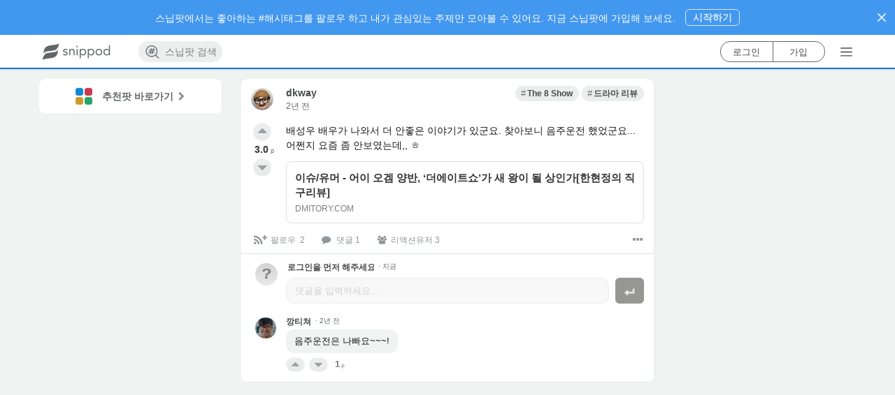

--- FILE ---
content_type: text/html; charset=utf-8
request_url: https://www.snippod.com/snip/v2mbjq1rwihc
body_size: 3811
content:
<!doctype html>
<html lang="ko" data-reactroot="" data-reactid="1" data-react-checksum="674535779"><head data-reactid="2"><title data-react-helmet="true" data-reactid="3">이슈/유머 - 어이 오겜 양반, ‘더에이트쇼’가 새 왕이 될 상인가… | Snippod </title><meta http-equiv="X-UA-Compatible" content="IE=edge,chrome=1" data-reactid="4"/><meta http-equiv="Content-Security-Policy" content="default-src * data: &#x27;unsafe-inline&#x27; &#x27;unsafe-eval&#x27;; img-src * itms-appss: data: &#x27;self&#x27;" data-reactid="5"/><meta charset="utf-8" data-reactid="6"/><link rel="canonical" href="https://www.snippod.com/snip/v2mbjq1rwihc" data-react-helmet="true" data-reactid="7"/><link rel="apple-touch-icon" sizes="57x57" href="https://d35vuyyypfad1y.cloudfront.net/webapp/static/favicon/apple-icon-57x57.png" data-react-helmet="true" data-reactid="8"/><link rel="apple-touch-icon" sizes="60x60" href="https://d35vuyyypfad1y.cloudfront.net/webapp/static/favicon/apple-icon-60x60.png" data-react-helmet="true" data-reactid="9"/><link rel="apple-touch-icon" sizes="72x72" href="https://d35vuyyypfad1y.cloudfront.net/webapp/static/favicon/apple-icon-72x72.png" data-react-helmet="true" data-reactid="10"/><link rel="apple-touch-icon" sizes="76x76" href="https://d35vuyyypfad1y.cloudfront.net/webapp/static/favicon/apple-icon-76x76.png" data-react-helmet="true" data-reactid="11"/><link rel="apple-touch-icon" sizes="114x114" href="https://d35vuyyypfad1y.cloudfront.net/webapp/static/favicon/apple-icon-114x114.png" data-react-helmet="true" data-reactid="12"/><link rel="apple-touch-icon" sizes="120x120" href="https://d35vuyyypfad1y.cloudfront.net/webapp/static/favicon/apple-icon-120x120.png" data-react-helmet="true" data-reactid="13"/><link rel="apple-touch-icon" sizes="144x144" href="https://d35vuyyypfad1y.cloudfront.net/webapp/static/favicon/apple-icon-144x144.png" data-react-helmet="true" data-reactid="14"/><link rel="apple-touch-icon" sizes="152x152" href="https://d35vuyyypfad1y.cloudfront.net/webapp/static/favicon/apple-icon-152x152.png" data-react-helmet="true" data-reactid="15"/><link rel="apple-touch-icon" sizes="180x180" href="https://d35vuyyypfad1y.cloudfront.net/webapp/static/favicon/apple-icon-180x180.png" data-react-helmet="true" data-reactid="16"/><link rel="icon" type="image/png" sizes="192x192" href="https://d35vuyyypfad1y.cloudfront.net/webapp/static/favicon/android-icon-192x192.png" data-react-helmet="true" data-reactid="17"/><link rel="icon" type="image/png" sizes="96x96" href="https://d35vuyyypfad1y.cloudfront.net/webapp/static/favicon/favicon-96x96.png" data-react-helmet="true" data-reactid="18"/><link rel="icon" type="image/png" sizes="32x32" href="https://d35vuyyypfad1y.cloudfront.net/webapp/static/favicon/favicon-32x32.png" data-react-helmet="true" data-reactid="19"/><link rel="icon" type="image/png" sizes="16x16" href="https://d35vuyyypfad1y.cloudfront.net/webapp/static/favicon/favicon-16x16.png" data-react-helmet="true" data-reactid="20"/><link rel="manifest" href="https://www.snippod.com/manifest.json" data-react-helmet="true" data-reactid="21"/><link rel="alternate" href="android-app://com.snippod.hybridapp/https/www.snippod.com/snip/v2mbjq1rwihc" data-react-helmet="true" data-reactid="22"/><meta name="viewport" content="width=device-width, initial-scale=1, maximum-scale=1, minimum-scale=1, user-scalable=no, shrink-to-fit=no, viewport-fit=cover" data-react-helmet="true" data-reactid="23"/><meta name="robots" content="all,index,follow" data-check-name="robots1" data-react-helmet="true" data-reactid="24"/><meta name="robots" content="max-snippet:-1, max-image-preview:large" data-check-name="robots2" data-react-helmet="true" data-reactid="25"/><meta name="mobile-web-app-capable" content="yes" data-react-helmet="true" data-reactid="26"/><meta name="apple-itunes-app" content="app-id=1374322862, app-argument=/snip/v2mbjq1rwihc" data-react-helmet="true" data-reactid="27"/><meta name="msapplication-TileColor" content="#0c7ad3" data-react-helmet="true" data-reactid="28"/><meta name="msapplication-TileImage" content="/favicon/ms-icon-144x144.png" data-react-helmet="true" data-reactid="29"/><meta name="theme-color" content="#0c7ad3" data-react-helmet="true" data-reactid="30"/><meta name="keywords" content="The 8 Show,드라마 리뷰" data-react-helmet="true" data-reactid="31"/><meta name="description" content="배성우 배우가 나와서 더 안좋은 이야기가 있군요. 찾아보니 음주운전 했었군요... 
어쩐지 요즘 좀 안보였는데,, ㅎ" data-react-helmet="true" data-reactid="32"/><meta name="language" content="KO" data-react-helmet="true" data-reactid="33"/><meta name="Classification" content="The 8 Show" data-react-helmet="true" data-reactid="34"/><meta property="og:type" content="website" data-react-helmet="true" data-reactid="35"/><meta property="og:title" content="이슈/유머 - 어이 오겜 양반, ‘더에이트쇼’가 새 왕이 될 상인가… | Snippod" data-react-helmet="true" data-reactid="36"/><meta property="og:description" content="배성우 배우가 나와서 더 안좋은 이야기가 있군요. 찾아보니 음주운전 했었군요... 
어쩐지 요즘 좀 안보였는데,, ㅎ" data-react-helmet="true" data-reactid="37"/><meta property="og:image" content="https://d35vuyyypfad1y.cloudfront.net/webapp/static/images/background_snippet_v3.png" data-react-helmet="true" data-reactid="38"/><meta property="og:url" content="https://www.snippod.com/snip/v2mbjq1rwihc" data-react-helmet="true" data-reactid="39"/><meta property="og:site_name" content="Snippod" data-react-helmet="true" data-reactid="40"/><meta property="og:locale" content="ko_KR" data-react-helmet="true" data-reactid="41"/><meta property="og:locale:alternate" content="ko" data-react-helmet="true" data-reactid="42"/><meta property="og:locale:alternate" content="en" data-react-helmet="true" data-reactid="43"/><meta property="fb:app_id" content="159358771114113" data-react-helmet="true" data-reactid="44"/><meta property="twitter:card" content="summary" data-react-helmet="true" data-reactid="45"/><meta property="twitter:site" content="@thesnippod" data-react-helmet="true" data-reactid="46"/><meta property="twitter:title" content="이슈/유머 - 어이 오겜 양반, ‘더에이트쇼’가 새 왕이 될 상인가… | Snippod" data-react-helmet="true" data-reactid="47"/><meta property="twitter:description" content="배성우 배우가 나와서 더 안좋은 이야기가 있군요. 찾아보니 음주운전 했었군요... 
어쩐지 요즘 좀 안보였는데,, ㅎ" data-react-helmet="true" data-reactid="48"/><meta property="twitter:image" content="https://d35vuyyypfad1y.cloudfront.net/webapp/static/images/background_snippet_v3.png" data-react-helmet="true" data-reactid="49"/><meta property="twitter:domain" content="Snippod" data-react-helmet="true" data-reactid="50"/><meta property="al:ios:app_store_id" content="1374322862" data-react-helmet="true" data-reactid="51"/><meta property="al:ios:app_name" content="스닙팟" data-react-helmet="true" data-reactid="52"/><meta property="al:android:package" content="com.snippod.hybridapp" data-react-helmet="true" data-reactid="53"/><meta property="al:android:app_name" content="스닙팟" data-react-helmet="true" data-reactid="54"/><script type="application/ld+json" data-react-helmet="true" data-reactid="55">{
  "@context": "https://schema.org",
  "title": "이슈/유머 - 어이 오겜 양반, ‘더에이트쇼’가 새 왕이 될 상인가…",
  "description": "배성우 배우가 나와서 더 안좋은 이야기가 있군요. 찾아보니 음주운전 했었군요... \n어쩐지 요즘 좀 안보였는데,, ㅎ",
  "keywords": "The 8 Show,드라마 리뷰",
  "image": [
    "https://d35vuyyypfad1y.cloudfront.net/webapp/static/images/background_snippet_v3.png"
  ],
  "@type": "Article",
  "additionalType": "DataFeedItem",
  "headline": "이슈/유머 - 어이 오겜 양반, ‘더에이트쇼’가 새 왕이 될 상인가…",
  "articleSection": "The 8 Show,드라마 리뷰",
  "datePublished": "2024-05-17T12:12:45.679848Z",
  "dateModified": "2024-05-17T12:12:45.679855Z",
  "author": [
    {
      "@type": "Person",
      "name": "dkway",
      "url": "https://www.snippod.com/user/5rj98r"
    }
  ],
  "itemListElement": [
    {
      "@type": "ListItem",
      "additionalType": "DataFeed",
      "name": "#The 8 Show",
      "item": "https://www.snippod.com/4o0d",
      "url": "https://www.snippod.com/4o0d"
    },
    {
      "@type": "ListItem",
      "additionalType": "DataFeed",
      "name": "#드라마 리뷰",
      "item": "https://www.snippod.com/drama-review",
      "url": "https://www.snippod.com/drama-review"
    }
  ]
}</script><link href="https://d35vuyyypfad1y.cloudfront.net/webapp/static/dist/main-73f961b2acbbe16c41e7.css" media="screen, projection" rel="stylesheet" type="text/css" charset="UTF-8" data-reactid="56"/></head><body data-reactid="57"><div id="content" data-reactid="58"></div><script charset="UTF-8" data-reactid="59">window.__data={"routing":{"locationBeforeTransitions":null},"reduxAsyncConnect":{"loaded":false,"loadState":{}},"form":{"commentSnip":{"_asyncValidating":false,"_initialized":false,"_submitting":false,"_submitFailed":false,"body":{}},"login":{"_asyncValidating":false,"_initialized":false,"_submitting":false,"_submitFailed":false}},"burgerMenu":{"isOpen":false},"messages":{"errorMessage":{"errorObject":null},"toastMessage":{"toastObject":null,"toastNum":0,"resetToast":false}},"hybridApps":null,"routesSupporter":{"prevRouteHistory":{"location":null,"routeType":null,"node":null},"currentRouteHistory":{"location":null,"routeType":null},"routeHistories":{"myfeed":{"location":null},"pod":{"location":null,"routeType":null,"node":null},"search":{"location":null},"lastItemType":null,"nodeHistories":[]}},"scrollPositionSupporter":{"scrollPositions":{}},"auth":{"loggedIn":false,"loaded":false,"isAuthLoading":false,"isOnRefreshTokenState":false,"account":null,"socialAuth":{"google":null,"googleResCount":0,"isPromptGoogleOneTap":false},"error":null,"isVerifying":false,"authState":{"lastLoginMethod":null}},"entities":{"accounts":{"5rj98r":{"uid":"5rj98r","usertopic":{"username":"dkway","description":"살짝쿵 알려줄게.","myLink":"https:\u002F\u002Fhello.snippod.com\u002Finterest-target-aitech","profileImage":{"scales":[156,108,92],"url":"https:\u002F\u002Fd35vuyyypfad1y.cloudfront.net\u002Frest\u002Fmedia\u002Fimages\u002Faccounts\u002F5rj98r\u002F156\u002F21e01m3dbfn0a5mqdtle.jpg","width":156,"height":156},"tid":"5rj98r","topicType":12,"uid":"5rj98r","accountType":30,"isActive":true},"accountType":30,"isActive":true,"firstLanguage":106}},"topics":{"root":{"isPropagable":false,"status":"normal","languageCode":0,"ancestors":[],"creator":{"usertopic":null,"uid":"system"},"objectClass":"RootTopic","tid":"root","body":"Snippod Root Topic for Main Page.","cardStyle":{"color":"white","styles":"","textAlign":"center","backgroundImage":null,"backgroundColor":"#0c7ad3","id":1,"cardStyleType":101,"fixCollapsed":true},"isPointable":true,"isRoot":true,"sortingInit":1,"topicType":1,"isReadable":true,"nodeType":1,"title":"Root","sortingDefault":1},"freeboard":{"isPropagable":false,"status":"normal","languageCode":0,"objectClass":"UnspreadTopic","tid":"freeboard","body":null,"cardStyle":{"color":"#FFFFFF","styles":"","textAlign":"center","backgroundImage":null,"backgroundColor":"#007ACC","id":3,"cardStyleType":104,"fixCollapsed":false},"isPointable":true,"isRoot":false,"sortingInit":1,"topicType":10,"isReadable":true,"isUpdatable":true,"isDeletable":false,"nodeType":1,"title":"프리보드","sortingDefault":1},"4o0d":{"tid":"4o0d","topicType":20,"title":"The 8 Show","body":"더 에이트 쇼","cardStyle":{"id":110,"cardStyleType":102,"color":"#FFFFFF","backgroundColor":"#7f162a","textAlign":"center","styles":"","backgroundImage":null,"fixCollapsed":false},"status":"normal","objectClass":"Topic","languageCode":106,"nodeType":1,"sortingDefault":1,"sortingInit":1,"restriction":null,"isPropagable":true,"isPointable":true,"isRoot":false},"drama-review":{"tid":"drama-review","topicType":20,"title":"드라마 리뷰","body":"","cardStyle":{"id":99,"cardStyleType":102,"color":"#FFFFFF","backgroundColor":"#843d1b","textAlign":"center","styles":"","backgroundImage":null,"fixCollapsed":false},"status":"normal","objectClass":"Topic","languageCode":106,"nodeType":1,"sortingDefault":3,"sortingInit":1,"restriction":null,"isPropagable":true,"isPointable":true,"isRoot":false}},"snips":{"v2mbjq1rwihc":{"sid":"v2mbjq1rwihc","snipType":10,"headImage":null,"title":null,"body":"배성우 배우가 나와서 더 안좋은 이야기가 있군요. 찾아보니 음주운전 했었군요... \n어쩐지 요즘 좀 안보였는데,, ㅎ","internalNode":{"urlGid":"d3d3LmRtaXRvcnkuY29tJTJGMzIwNDE2MDI3","requestedUrl":"https:\u002F\u002Fwww.dmitory.com\u002Fissue\u002F320416027","lastScrapedAt":"2024-05-17T12:11:04.988416","scraperState":1,"parserType":13,"weblinkType":0,"linkPortable":true,"integratedResult":{"body":"익명 정보 커뮤니티 사이트","title":"이슈\u002F유머 - 어이 오겜 양반, &lsquo;더에이트쇼&rsquo;가 새 왕이 될 상인가[한현정의 직구리뷰]","language":0,"siteName":"www.dmitory.com","forwardingUrl":"https:\u002F\u002Fwww.dmitory.com\u002F320416027"},"snipType":100,"objectClass":"WeblinkSnip","languageCode":0,"weblinkSid":"ewib5vtf8m4c"},"internalNodeStyle":101,"status":"normal","objectClass":"Snip","creator":"5rj98r","languageCode":106,"nodeType":2,"upvoteCount":3,"downvoteCount":0,"compPoint":3,"sortingDefault":7,"sortingInit":1,"restriction":null,"createdAt":"2024-05-17T12:12:45.679848","updatedAt":"2024-05-17T12:12:45.679855","activeDescendantCount":1,"favoriteCount":2,"shareCount":0,"reactionerCount":3,"parents":["4o0d","drama-review"],"isRoot":false}},"internalNodes":{},"commentSnips":{},"myAccount":{},"notifications":{},"entitiesCacheTimestamp":null},"accounts":{"upvotersOfTopicBySorting":{},"downvotersOfTopicBySorting":{},"participantsOfTopicBySorting":{},"upvotersOfSnipBySorting":{},"downvotersOfSnipBySorting":{},"participantsOfSnipBySorting":{},"upvotersOfCommentSnipBySorting":{},"downvotersOfCommentSnipBySorting":{},"participantsOfCommentSnipBySorting":{}},"nodes":{"childTopicsOfTopicBySorting":{},"descendantTopicsOfUserTopicBySorting":{},"searchTopics":{},"searchTagTopics":{},"hotTrendTopics":{},"descendantTopicsForFavoriteTopicsTopicBySorting":{},"descendantSnipsOfTopicBySorting":{},"descendantSnipsForFavoritesTopicBySorting":{},"descendantSnipsForFavoriteSnipsTopicBySorting":{},"childCommentSnipsOfSnipBySorting":{}},"notification":{"globalInfos":{"realUnseenCount":0,"unseenCount":0},"getNodesOfNotification":{}},"mainRecommendation":{"recommendationStructure":null,"foldingMeta":null,"followCount":0,"isFetching":false,"isFailed":false},"registerRecommendation":{"recommendationStructure":null,"foldingMeta":null,"followCount":0,"isFetching":false,"isFailed":false},"subRecommendation":{"recommendationStructure":null,"foldingMeta":null,"isFetching":false,"isFailed":false},"cardBanner":{"cardBanners":null,"cardBannerCount":0,"isFetching":false,"isFailed":false,"randomValue":0}};</script><script src="https://d35vuyyypfad1y.cloudfront.net/webapp/static/dist/main.73f961b2acbbe16c41e7.js" charset="UTF-8" data-reactid="60"></script></body></html>

--- FILE ---
content_type: text/html; charset=utf-8
request_url: https://www.google.com/recaptcha/api2/aframe
body_size: 165
content:
<!DOCTYPE HTML><html><head><meta http-equiv="content-type" content="text/html; charset=UTF-8"></head><body><script nonce="fo1iXnH6dqDYR1VQmB_dsQ">/** Anti-fraud and anti-abuse applications only. See google.com/recaptcha */ try{var clients={'sodar':'https://pagead2.googlesyndication.com/pagead/sodar?'};window.addEventListener("message",function(a){try{if(a.source===window.parent){var b=JSON.parse(a.data);var c=clients[b['id']];if(c){var d=document.createElement('img');d.src=c+b['params']+'&rc='+(localStorage.getItem("rc::a")?sessionStorage.getItem("rc::b"):"");window.document.body.appendChild(d);sessionStorage.setItem("rc::e",parseInt(sessionStorage.getItem("rc::e")||0)+1);localStorage.setItem("rc::h",'1768972585868');}}}catch(b){}});window.parent.postMessage("_grecaptcha_ready", "*");}catch(b){}</script></body></html>

--- FILE ---
content_type: image/svg+xml
request_url: https://d35vuyyypfad1y.cloudfront.net/webapp/static/images/logos/snippod-logo_with_horizontal_wordmark_darkgrey_clean_background.svg
body_size: 2956
content:
<?xml version="1.0" encoding="utf-8"?>
<!-- Generator: Adobe Illustrator 16.0.4, SVG Export Plug-In . SVG Version: 6.00 Build 0)  -->
<!DOCTYPE svg PUBLIC "-//W3C//DTD SVG 1.1//EN" "http://www.w3.org/Graphics/SVG/1.1/DTD/svg11.dtd">
<svg version="1.1" xmlns="http://www.w3.org/2000/svg" xmlns:xlink="http://www.w3.org/1999/xlink" x="0px" y="0px" width="508.5px"
	 height="169.92px" viewBox="0 0 508.5 169.92" enableBackground="new 0 0 508.5 169.92" xml:space="preserve">
<g id="Guidelines" display="none">
	<rect x="56" y="61.96" display="inline" fill="none" width="25" height="25"/>
	<rect x="71" y="74.96" display="inline" fill="none" width="2" height="2"/>
</g>
<g id="MainLogoGuide" display="none">
	<g id="BehindGuideline" display="inline">
	</g>
</g>
<g id="Wordmark">
	<text transform="matrix(1 0 0 1 161.0312 108.1357)" fill="#4b4e50" font-family="'Avenir-Roman'" font-size="85.9605">snippod</text>
	<text transform="matrix(1 0 0 1 689.5312 108.1357)" fill="#FFFFFF" font-family="'Avenir-Roman'" font-size="85.9605">snippod</text>
</g>
<g id="MainLogos">
	<g id="TwoRec">
		<line display="none" fill="#9E9E9E" x1="71.16" y1="80.301" x2="71.16" y2="80.301"/>
		<path display="none" fill="#9E9E9E" d="M130.433,82.628"/>
		<path display="none" fill="#9E9E9E" d="M131.525,79.41"/>
		<g>
			<g id="XMLID_2_">
				<g>
					<path fill="#4b4e50" d="M131.18,35.71c2.08-0.88,4.101-1.87,6.03-3.01c-2.04,1.22-3.97,2.65-5.91,4
						c-2.64,1.83-5.27,3.67-7.92,5.49c-3.46,2.37-6.93,4.72-10.42,7.05c-3.92,2.61-7.85,5.2-11.82,7.74
						c-4.159,2.65-8.37,5.22-12.59,7.76c-0.51,0.3-1.01,0.6-1.51,0.9C62.92,79.85,50.71,83.13,37.7,91.32
						c-0.02,0.01-0.16,0.069-0.16,0.09c1.3-8.95,2.6-17.93,7.19-25.9c4.72-8.18,12.25-13.87,21.1-16.97
						c5.21-1.82,10.71-2.95,16.15-3.83c5.99-0.97,12.03-1.59,18.06-2.28c3.42-0.39,6.84-0.81,10.24-1.32
						c5.569-0.83,11.13-1.94,16.47-3.74C128.24,36.87,129.73,36.32,131.18,35.71z"/>
				</g>
				<g>
				</g>
			</g>
			<g id="XMLID_3_">
				<g>
					<path fill="#4b4e50" d="M43.822,88.211c-2.08,0.88-4.1,1.87-6.03,3.01c2.04-1.22,3.97-2.649,5.91-4
						c2.64-1.83,5.27-3.67,7.92-5.49c3.46-2.37,6.93-4.72,10.42-7.05c3.92-2.61,7.85-5.2,11.82-7.74c4.16-2.65,8.37-5.22,12.59-7.76
						c0.51-0.3,1.01-0.6,1.51-0.9c14.01-8.25,24.33-12.17,33.79-16.78c6.82-3.33,14.88-8.5,15.55-8.9
						c0.021-0.01,0.16-0.07,0.16-0.09c-1.3,8.95-2.6,17.93-7.19,25.9c-4.72,8.18-12.25,13.87-21.1,16.97
						c-5.21,1.82-10.71,2.95-16.15,3.83c-5.989,0.97-12.029,1.59-18.06,2.28c-3.42,0.39-6.84,0.81-10.24,1.32
						c-5.57,0.83-11.13,1.94-16.47,3.74C46.762,87.051,45.272,87.601,43.822,88.211z"/>
				</g>
				<g>
				</g>
			</g>
			<g id="XMLID_6_">
				<g>
					<path fill="#4b4e50" d="M125.14,82.76c2.13-0.9,4.2-1.92,6.181-3.1c-2.091,1.24-4.07,2.71-6.061,4.09
						c-2.64,1.83-5.27,3.67-7.92,5.49c-3.46,2.369-6.93,4.72-10.42,7.05c-3.92,2.609-7.85,5.2-11.82,7.739
						c-4.159,2.65-8.37,5.221-12.59,7.761c-0.51,0.3-1.01,0.6-1.51,0.899c-24.12,14.21-36.33,17.49-49.34,25.681
						c-0.02,0.01-0.16,0.069-0.16,0.09c1.3-8.95,2.6-17.931,7.19-25.9c4.72-8.18,12.25-13.87,21.1-16.97
						c5.21-1.82,10.71-2.95,16.15-3.83c5.99-0.97,12.03-1.59,18.06-2.28c3.42-0.39,6.84-0.81,10.24-1.319
						c5.569-0.83,11.13-1.94,16.47-3.74C122.2,83.92,123.69,83.37,125.14,82.76z"/>
				</g>
				<g>
				</g>
			</g>
			<g id="XMLID_5_">
				<g>
					<path fill="#4b4e50" d="M37.782,135.261c-2.13,0.9-4.2,1.92-6.18,3.1c2.09-1.239,4.07-2.71,6.06-4.09
						c2.64-1.83,5.27-3.67,7.92-5.49c3.46-2.369,6.93-4.72,10.42-7.05c3.92-2.609,7.85-5.2,11.82-7.739
						c4.16-2.65,8.37-5.221,12.59-7.761c0.51-0.3,1.01-0.6,1.51-0.899c14.01-8.25,24.33-12.17,33.79-16.78
						c6.82-3.33,14.88-8.5,15.55-8.9c0.021-0.01,0.16-0.07,0.16-0.09c-1.3,8.95-2.6,17.931-7.19,25.9
						c-4.72,8.18-12.25,13.87-21.1,16.97c-5.21,1.82-10.71,2.95-16.15,3.83c-5.99,0.97-12.029,1.59-18.06,2.28
						c-3.42,0.39-6.84,0.81-10.24,1.319c-5.57,0.83-11.13,1.94-16.47,3.74C40.722,134.101,39.232,134.65,37.782,135.261z"/>
				</g>
				<g>
				</g>
			</g>
			<path fill="#4b4e50" d="M125.289,77.195c-1.438-0.45-2.893-0.84-4.359-1.184c-5.227-1.228-10.602-1.794-15.961-2.098
				c-3.281-0.186-6.564-0.282-9.849-0.357c-5.788-0.13-11.573-0.194-17.348-0.589c-5.241-0.359-10.567-0.939-15.667-2.206
				c-5.746-1.428-11.039-3.969-15.462-7.641l-0.633,2.286c4.35,3.513,9.505,5.965,15.096,7.355c5.1,1.266,10.426,1.847,15.667,2.206
				c5.774,0.395,11.56,0.458,17.347,0.589c3.285,0.075,6.568,0.171,9.85,0.357c5.359,0.304,10.734,0.87,15.961,2.098
				c1.467,0.344,2.922,0.734,4.359,1.184c2.092,0.658,4.148,1.44,6.129,2.381c0,0-0.02,0.515-0.517,1.835
				c0.183-0.213,0.337-0.421,0.425-0.617c1.068-2.369,1.092-3.218,1.092-3.218C129.438,78.635,127.382,77.853,125.289,77.195z"/>
			<path fill="#4b4e50" d="M107.865,98.209c-5.102-1.267-10.428-1.848-15.668-2.206c-5.775-0.396-11.559-0.458-17.348-0.589
				c-3.283-0.074-6.566-0.172-9.848-0.357c-5.359-0.304-10.734-0.869-15.961-2.098c-1.467-0.344-2.922-0.734-4.359-1.184
				c-2.094-0.658-4.148-1.44-6.129-2.381c0,0,0.098-0.634,0.275-1.347c-0.059,0.042-0.133,0.089-0.183,0.128
				c-0.68,0.527-1.092,3.219-1.092,3.219c1.98,0.94,4.036,1.723,6.129,2.381c1.438,0.449,2.893,0.84,4.359,1.184
				c5.227,1.229,10.602,1.794,15.961,2.098c3.281,0.186,6.564,0.283,9.849,0.357c5.788,0.131,11.573,0.193,17.347,0.589
				c5.24,0.358,10.567,0.939,15.668,2.206c5.745,1.428,11.038,3.969,15.462,7.641l0.633-2.285
				C118.61,102.051,113.455,99.599,107.865,98.209z"/>
		</g>
		<g display="none">
			<line display="inline" fill="#9E9E9E" x1="599.66" y1="80.301" x2="599.66" y2="80.301"/>
			<path display="inline" fill="#9E9E9E" d="M658.933,82.628"/>
			<path display="inline" fill="#9E9E9E" d="M660.025,79.41"/>
			<g id="XMLID_8_" display="inline">
				<g>
					<path fill="#FFFFFF" d="M659.68,35.71c2.08-0.88,4.101-1.87,6.03-3.01c-2.04,1.22-3.97,2.65-5.91,4
						c-2.64,1.83-5.27,3.67-7.92,5.49c-3.46,2.37-6.93,4.72-10.42,7.05c-3.92,2.61-7.85,5.2-11.82,7.74
						c-4.159,2.65-8.37,5.22-12.59,7.76c-0.51,0.3-1.01,0.6-1.51,0.9c-24.12,14.21-36.33,17.49-49.34,25.68
						c-0.021,0.01-0.16,0.069-0.16,0.09c1.3-8.95,2.6-17.93,7.19-25.9c4.72-8.18,12.25-13.87,21.1-16.97
						c5.21-1.82,10.71-2.95,16.15-3.83c5.989-0.97,12.029-1.59,18.06-2.28c3.42-0.39,6.84-0.81,10.24-1.32
						c5.569-0.83,11.13-1.94,16.47-3.74C656.74,36.87,658.23,36.32,659.68,35.71z"/>
				</g>
				<g>
				</g>
			</g>
			<g id="XMLID_7_" display="inline">
				<g>
					<path fill="#FFFFFF" d="M572.322,88.211c-2.08,0.88-4.101,1.87-6.03,3.01c2.04-1.22,3.97-2.649,5.91-4
						c2.64-1.83,5.27-3.67,7.92-5.49c3.46-2.37,6.93-4.72,10.42-7.05c3.92-2.61,7.85-5.2,11.82-7.74
						c4.159-2.65,8.37-5.22,12.59-7.76c0.51-0.3,1.01-0.6,1.51-0.9c14.01-8.25,24.33-12.17,33.79-16.78
						c6.82-3.33,14.88-8.5,15.55-8.9c0.021-0.01,0.16-0.07,0.16-0.09c-1.3,8.95-2.6,17.93-7.19,25.9
						c-4.72,8.18-12.25,13.87-21.1,16.97c-5.21,1.82-10.71,2.95-16.15,3.83c-5.989,0.97-12.029,1.59-18.06,2.28
						c-3.42,0.39-6.84,0.81-10.24,1.32c-5.569,0.83-11.13,1.94-16.47,3.74C575.262,87.051,573.771,87.601,572.322,88.211z"/>
				</g>
				<g>
				</g>
			</g>
			<g id="XMLID_4_" display="inline">
				<g>
					<path fill="#FFFFFF" d="M653.64,82.76c2.13-0.9,4.2-1.92,6.181-3.1c-2.091,1.24-4.07,2.71-6.061,4.09
						c-2.64,1.83-5.27,3.67-7.92,5.49c-3.46,2.369-6.93,4.72-10.42,7.05c-3.92,2.609-7.85,5.2-11.82,7.739
						c-4.159,2.65-8.37,5.221-12.59,7.761c-0.51,0.3-1.01,0.6-1.51,0.899c-24.12,14.21-36.33,17.49-49.34,25.681
						c-0.021,0.01-0.16,0.069-0.16,0.09c1.3-8.95,2.6-17.931,7.19-25.9c4.72-8.18,12.25-13.87,21.1-16.97
						c5.21-1.82,10.71-2.95,16.15-3.83c5.989-0.97,12.029-1.59,18.06-2.28c3.42-0.39,6.84-0.81,10.24-1.319
						c5.569-0.83,11.13-1.94,16.47-3.74C650.7,83.92,652.19,83.37,653.64,82.76z"/>
				</g>
				<g>
				</g>
			</g>
			<g id="XMLID_1_" display="inline">
				<g>
					<path fill="#FFFFFF" d="M566.282,135.261c-2.13,0.9-4.2,1.92-6.181,3.1c2.091-1.239,4.07-2.71,6.061-4.09
						c2.64-1.83,5.27-3.67,7.92-5.49c3.46-2.369,6.93-4.72,10.42-7.05c3.92-2.609,7.85-5.2,11.82-7.739
						c4.159-2.65,8.37-5.221,12.59-7.761c0.51-0.3,1.01-0.6,1.51-0.899c14.01-8.25,24.33-12.17,33.79-16.78
						c6.82-3.33,14.88-8.5,15.55-8.9c0.021-0.01,0.16-0.07,0.16-0.09c-1.3,8.95-2.6,17.931-7.19,25.9
						c-4.72,8.18-12.25,13.87-21.1,16.97c-5.21,1.82-10.71,2.95-16.15,3.83c-5.989,0.97-12.029,1.59-18.06,2.28
						c-3.42,0.39-6.84,0.81-10.24,1.319c-5.569,0.83-11.13,1.94-16.47,3.74C569.222,134.101,567.731,134.65,566.282,135.261z"/>
				</g>
				<g>
				</g>
			</g>
			<path display="inline" fill="#FFFFFF" d="M653.789,77.195c-1.438-0.45-2.893-0.84-4.359-1.184
				c-5.227-1.228-10.602-1.794-15.961-2.098c-3.281-0.186-6.564-0.282-9.849-0.357c-5.788-0.13-11.573-0.194-17.348-0.589
				c-5.241-0.359-10.567-0.939-15.667-2.206c-5.746-1.428-11.039-3.969-15.463-7.641l-0.633,2.286
				c4.35,3.513,9.505,5.965,15.096,7.355c5.1,1.266,10.426,1.847,15.667,2.206c5.774,0.395,11.56,0.458,17.348,0.589
				c3.284,0.075,6.567,0.171,9.849,0.357c5.359,0.304,10.734,0.87,15.961,2.098c1.467,0.344,2.922,0.734,4.359,1.184
				c2.093,0.658,4.148,1.44,6.129,2.38c0,0-0.02,0.515-0.517,1.835c0.183-0.213,0.336-0.42,0.425-0.617
				c1.068-2.369,1.092-3.218,1.092-3.218C657.938,78.635,655.882,77.853,653.789,77.195z"/>
			<path display="inline" fill="#FFFFFF" d="M636.365,98.209c-5.101-1.267-10.428-1.848-15.668-2.206
				c-5.774-0.396-11.559-0.458-17.348-0.589c-3.283-0.074-6.566-0.172-9.848-0.357c-5.359-0.304-10.734-0.869-15.961-2.098
				c-1.467-0.344-2.922-0.734-4.359-1.184c-2.094-0.658-4.148-1.44-6.129-2.381c0,0,0.098-0.634,0.275-1.347
				c-0.059,0.042-0.134,0.089-0.184,0.128c-0.68,0.527-1.092,3.219-1.092,3.219c1.98,0.94,4.035,1.723,6.129,2.381
				c1.438,0.449,2.893,0.84,4.359,1.184c5.227,1.229,10.602,1.794,15.961,2.098c3.281,0.186,6.564,0.283,9.848,0.357
				c5.789,0.131,11.573,0.193,17.348,0.589c5.24,0.358,10.567,0.939,15.668,2.206c5.745,1.428,11.038,3.969,15.462,7.641
				l0.633-2.286C647.11,102.051,641.955,99.599,636.365,98.209z"/>
		</g>
		<g id="color_logo_1_">
			<line display="none" fill="#9E9E9E" x1="599.66" y1="80.3" x2="599.66" y2="80.3"/>
			<path display="none" fill="#9E9E9E" d="M658.932,82.627"/>
			<path display="none" fill="#9E9E9E" d="M660.025,79.409"/>
			<g>
				<path fill="#AAB3B6" d="M575.143,63.12c4.424,3.672,9.717,6.213,15.462,7.641c5.101,1.266,10.427,1.847,15.667,2.206
					c5.775,0.395,11.561,0.458,17.348,0.589c3.285,0.075,6.568,0.171,9.85,0.357c5.359,0.304,10.734,0.87,15.961,2.098
					c1.467,0.344,2.922,0.734,4.359,1.184c2.092,0.658,4.148,1.44,6.129,2.38c0,0-0.023,0.85-1.092,3.218
					c-2.295,5.087-37.652,16.354-45.938,3.95l-44.056-0.844L575.143,63.12z"/>
				<path fill="#AAB3B6" d="M650.826,107.849c-4.424-3.672-9.717-6.213-15.461-7.641c-5.102-1.266-10.428-1.848-15.668-2.205
					c-5.775-0.396-11.56-0.459-17.348-0.59c-3.284-0.074-6.567-0.172-9.849-0.357c-5.359-0.303-10.734-0.869-15.961-2.098
					c-1.467-0.344-2.922-0.734-4.359-1.184c-2.093-0.658-4.148-1.439-6.129-2.381c0,0,0.412-2.691,1.092-3.219
					c4.091-3.173,37.652-16.352,45.938-3.949l44.056,0.845L650.826,107.849z"/>
			</g>
			<g id="XMLID_12_">
				<g>
					<path fill="#FFFFFF" d="M659.678,35.71c2.13-0.9,4.2-1.92,6.181-3.1c-2.091,1.24-4.07,2.71-6.061,4.09
						c-2.64,1.83-5.27,3.67-7.92,5.49c-3.46,2.37-6.93,4.72-10.42,7.05c-3.92,2.61-7.85,5.2-11.82,7.74
						c-4.16,2.65-8.37,5.22-12.59,7.76c-0.51,0.3-1.01,0.6-1.51,0.9c-24.13,14.21-36.33,17.49-49.34,25.68
						c-0.021,0.01-0.16,0.069-0.16,0.09c1.3-8.95,2.6-17.93,7.189-25.9c4.721-8.18,12.25-13.87,21.101-16.97
						c5.21-1.82,10.71-2.95,16.149-3.83c5.99-0.97,12.03-1.59,18.061-2.28c3.42-0.39,6.84-0.81,10.24-1.32
						c5.569-0.83,11.13-1.94,16.47-3.74C656.738,36.87,658.228,36.32,659.678,35.71z"/>
				</g>
				<g>
				</g>
			</g>
			<g id="XMLID_11_">
				<g>
					<path fill="#FFFFFF" d="M572.32,88.211c-2.131,0.9-4.2,1.92-6.181,3.1c2.09-1.239,4.07-2.71,6.061-4.09
						c2.64-1.83,5.27-3.67,7.92-5.49c3.46-2.37,6.93-4.72,10.42-7.05c3.92-2.61,7.85-5.2,11.82-7.74
						c4.159-2.65,8.369-5.22,12.59-7.76c0.51-0.3,1.01-0.6,1.51-0.9c14.01-8.25,24.33-12.17,33.79-16.78
						c6.82-3.33,14.88-8.5,15.55-8.9c0.021-0.01,0.16-0.07,0.16-0.09c-1.3,8.95-2.6,17.93-7.19,25.9
						c-4.72,8.18-12.25,13.87-21.1,16.97c-5.21,1.82-10.71,2.95-16.15,3.83c-5.989,0.97-12.029,1.59-18.06,2.28
						c-3.42,0.39-6.84,0.81-10.24,1.32c-5.569,0.83-11.13,1.94-16.47,3.74C575.26,87.051,573.77,87.601,572.32,88.211z"/>
				</g>
				<g>
				</g>
			</g>
			<g id="XMLID_10_">
				<g>
					<path fill="#FFFFFF" d="M653.638,82.76c2.13-0.9,4.2-1.92,6.181-3.1c-2.091,1.24-4.07,2.71-6.061,4.09
						c-2.64,1.83-5.27,3.67-7.92,5.49c-3.46,2.37-6.93,4.721-10.42,7.051c-3.92,2.609-7.85,5.199-11.82,7.739
						c-4.16,2.65-8.37,5.221-12.59,7.761c-0.51,0.3-1.01,0.6-1.51,0.899c-24.12,14.21-36.33,17.49-49.34,25.681
						c-0.021,0.01-0.16,0.069-0.16,0.09c1.3-8.95,2.6-17.931,7.189-25.9c4.721-8.18,12.25-13.87,21.101-16.97
						c5.21-1.82,10.71-2.95,16.149-3.83c5.99-0.97,12.03-1.59,18.061-2.28c3.42-0.39,6.84-0.81,10.24-1.319
						c5.569-0.83,11.13-1.94,16.47-3.74C650.698,83.92,652.188,83.37,653.638,82.76z"/>
				</g>
				<g>
				</g>
			</g>
			<g id="XMLID_9_">
				<g>
					<path fill="#FFFFFF" d="M566.28,135.261c-2.131,0.9-4.2,1.92-6.181,3.1c2.09-1.239,4.07-2.71,6.061-4.09
						c2.64-1.83,5.27-3.67,7.92-5.49c3.46-2.369,6.93-4.72,10.42-7.05c3.92-2.609,7.85-5.2,11.82-7.74
						c4.159-2.649,8.369-5.22,12.59-7.76c0.51-0.3,1.01-0.6,1.51-0.899c14.01-8.25,24.33-12.17,33.79-16.78
						c6.82-3.33,14.88-8.5,15.55-8.9c0.021-0.01,0.16-0.07,0.16-0.09c-1.3,8.95-2.6,17.93-7.19,25.9
						c-4.72,8.18-12.25,13.87-21.1,16.97c-5.21,1.82-10.71,2.95-16.15,3.83c-5.989,0.97-12.029,1.59-18.06,2.28
						c-3.42,0.39-6.84,0.81-10.24,1.319c-5.569,0.83-11.13,1.94-16.47,3.74C569.22,134.101,567.729,134.65,566.28,135.261z"/>
				</g>
				<g>
				</g>
			</g>
		</g>
	</g>
</g>
</svg>
